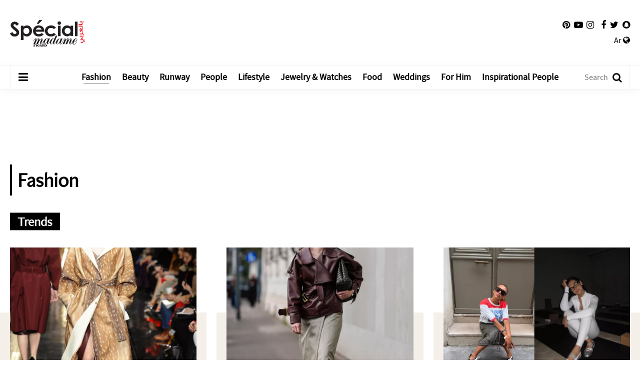

--- FILE ---
content_type: text/html; charset=UTF-8
request_url: https://www.specialarabia.com/en/category/1-FASHION
body_size: 6160
content:
<!doctype html>
<html lang="en-US">
<head>
    
        
        <link rel="preload" href="https://www.googletagmanager.com/" crossorigin />
        <link rel="preconnect" href="https://www.googletagmanager.com/" crossorigin />
        <link rel="dns-prefetch" href="https://www.googletagmanager.com/" />
        <link rel="preload" href="https://www.facebook.com/" crossorigin />
        <link rel="preconnect" href="https://www.facebook.com/" crossorigin />
        <link rel="dns-prefetch" href="https://www.facebook.com/" />
        <link rel="preload" href="https://connect.facebook.net/" crossorigin />
        <link rel="preconnect" href="https://connect.facebook.net/" crossorigin />
        <link rel="dns-prefetch" href="https://connect.facebook.net/" />
        
        
        
        <link rel="preload" href="https://tiktokcdn-us.com/" crossorigin />
        <link rel="preconnect" href="https://tiktokcdn-us.com/" crossorigin />
        <link rel="dns-prefetch" href="https://tiktokcdn-us.com/" />
        <link rel="preload" href="https://secure.quantserve.com/" crossorigin />
        <link rel="preconnect" href="https://secure.quantserve.com/" crossorigin />
        <link rel="dns-prefetch" href="https://secure.quantserve.com/" />
        <link rel="preload" href="https://cloudflareinsights.com/" crossorigin />
        <link rel="preconnect" href="https://cloudflareinsights.com/" crossorigin />
        <link rel="dns-prefetch" href="https://cloudflareinsights.com/" />

        <link rel="preload" href="/assets/js/combine.min.js" as="script" type="text/javascript">
        <link rel="preload" href="/assets/js/jquery.lazy-master/jquery.lazy.min.js" as="script" type="text/javascript">
        <link rel="preload" href="/assets/js/main.js?37" as="script" type="text/javascript">
        <link rel="preload" href="/assets/images/logo-main-ar.png" as="image">
        <link rel="preload" href="/assets/css/fonts/FreightNeoW03-Book.woff2" as="font" type="font/woff2" crossorigin>
        <link rel="preload" href="/assets/css/fonts/GTSuperDisplay-Light.woff2" as="font" type="font/woff2" crossorigin>
        <link rel="preload" href="/assets/css/fonts/GTSuperDisplay-Regular.woff2" as="font" type="font/woff2" crossorigin>
        <link rel="preload" href="/assets/css/fonts/GTSuperDisplay-Medium.woff2" as="font" type="font/woff2" crossorigin>
        <link rel="preload" href="/assets/css/fonts/SourceSansPro-Regular.woff2" as="font" type="font/woff2" crossorigin>
        <link rel="preload" href="/assets/css/fonts/SourceSansPro-SemiBold.woff2" as="font" type="font/woff2" crossorigin>
        <link rel="preload" href="/assets/css/combine.min.css" as="style" onload="this.onload=null;this.rel='stylesheet'" />
        
        <script>
            const loadScript = src => {
                return new Promise((resolve, reject) => {
                    const script = document.createElement('script')
                    script.type = 'text/javascript'
                    script.onload = resolve
                    script.onerror = reject
                    script.src = src
                    document.head.append(script)
                })
            }
        </script>
        <script defer src=https://www.googletagmanager.com/gtag/js?id=G-0TWDLXDHRY></script>
        <script defer>
            window.dataLayer = window.dataLayer || [];
            function gtag(){dataLayer.push(arguments);}
            gtag('js', new Date());
            gtag('config', 'G-0TWDLXDHRY');
        </script>
        <!-- Google tag (gtag.js) -->
        <script defer src="https://www.googletagmanager.com/gtag/js?id=AW-11030922828"></script>
        <script defer>
            window.dataLayer = window.dataLayer || [];
            function gtag(){dataLayer.push(arguments);}
            gtag('js', new Date());
            gtag('config', 'AW-11030922828');
        </script>
            <title>FASHION - Special Madame Figaro Arabia</title>
<meta property="og:title" content="FASHION - Special Madame Figaro Arabia" />
<meta property="og:description" content="Everything you need to know about the latest fashion trends; outfits, shoes, bags and accessories. Tips from fashion experts will help you style your looks."/>
<meta property="og:type" content="section"/>
<meta property="og:url" content="https://www.specialarabia.com/en/category/1-FASHION"/>
<link rel="canonical" href="https://www.specialarabia.com/en/category/1-FASHION" />
<meta property="og:image" content=" https://www.specialarabia.com/assets/images/og-logo.jpg "/>
<meta name="image" property="og:image" content=" https://www.specialarabia.com/assets/images/og-logo.jpg ">
<meta property="og:site_name" content="Special Madame Figaro Arabia"/>
<meta name="twitter:card" content="summary_large_image">
<meta name="twitter:site" content="@SpecialMadame">
<meta name="twitter:title" content="FASHION - Special Madame Figaro Arabia">
<meta name="twitter:description" content="Everything you need to know about the latest fashion trends; outfits, shoes, bags and accessories. Tips from fashion experts will help you style your looks.">
<meta name="twitter:image" content=" https://www.specialarabia.com/assets/images/og-logo.jpg ">
<link rel="image_src" href=" https://www.specialarabia.com/assets/images/og-logo.jpg " />
<meta name="title" content="FASHION - Special Madame Figaro Arabia" />
<meta name="description" content="Everything you need to know about the latest fashion trends; outfits, shoes, bags and accessories. Tips from fashion experts will help you style your looks." />    <meta http-equiv="Content-Type" content="text/html; charset=UTF-8" />
    <meta name="viewport" content="width=device-width, initial-scale=1">
    
    <link rel="shortcut icon" href="/favicon.ico" type="image/x-icon" />
    <link rel="icon" href="/favicon.ico" type="image/x-icon" />
    <meta name="apple-mobile-web-app-capable" content="yes">
    <meta name="apple-mobile-web-app-status-bar-style" content="black">
    <meta property="fb:admins" content="1134961599">
    <!--Pinterest start-->
    <meta name="p:domain_verify" content="b92dd6bd02196a7137ad220799218b6c">
    <!--Pinterest End -->
    <link defer rel="apple-touch-icon" href="/assets/images/apple-touch-icon.png">
    <meta name="google-site-verification" content="jN1g2c9C94E1vwFVivt_RNwJRaAZxE4JUw8LC4Jbiy0">
            <link rel="alternate" type="application/rss+xml" href="https://www.specialarabia.com/en/category/rss/1?page=1">
         
    <noscript><link rel="stylesheet" media="all" type="text/css" href="/assets/css/combine.min.css" /></noscript>

    
            <link rel="stylesheet" media="all" type="text/css" href="/assets/css/en.min.css?134" />
    
    

    <script defer type="application/ld+json">
    {
        "@context": "http://schema.org",
        "@type": "WebSite",
        "url": "https://www.specialarabia.com/en",
        "potentialAction": {
            "@type": "SearchAction",
            "target": "https://www.specialarabia.com/en/search?q={search_term_string}",
            "query-input": "required name=search_term_string"
        }
    }
    </script>
    <script defer type="application/ld+json">
    {
        "@context": "http://schema.org",
        "@type": "Organization",
        "name": "Special Madame Figaro Arabia",
        "url": "https://www.specialarabia.com/en",
        "description": "Inspiring modern and smart Arab women in fashion, beauty, and lifestyle.",
        "sameAs": [
            "https://www.facebook.com/SPECIAL-MAGAZINE-9992066780/",
            "https://twitter.com/SpecialMadame",
            "https://www.instagram.com/specialarabia/",
            "https://www.youtube.com/channel/UC6_fugQVpTBL8WkJqffLDiw",
            "https://www.pinterest.com/SpecialMadameFigaroArabia",
            "https://www.snapchat.com/add/special_arabia"
                ],
        "address": {
            "@type": "PostalAddress",
            "addressRegion": "Beirut",
            "postalCode": "167246",
            "addressCountry": "Lebanon",
            "addressLocality": "Tehwita",
            "streetAddress": "President Elias Hrawi Avenue"
                },
        "email": "info@specialmagazine.co",
        "image": "https://www.specialarabia.com/uploads/seo_uploads/special_madame_logo_arabia_new_2.jpg",
        "logo": "https://www.specialarabia.com/assets/images/main-logo.png",
        "telephone": "+9611611115"
    }
    </script>

                                                                    <script async src="https://securepubads.g.doubleclick.net/tag/js/gpt.js"></script>
                    <script async>
                window.googletag = window.googletag || {cmd: []};
                googletag.cmd.push(function() {
                    googletag.defineSlot('/22386651683/SpecialArabia_Desktop_1x1', [1, 1], 'div-gpt-ad-1730300020910-0').addService(googletag.pubads());
                    googletag.defineSlot('/22386651683/SpecialArabia_Desktop_300x250(2)', [300, 250], 'div-gpt-ad-1730295532097-0').addService(googletag.pubads());
                    googletag.defineSlot('/22386651683/SpecialArabia_Desktop_300x600_300x250(1)', [[300, 600], [300, 250]], 'div-gpt-ad-1730295183478-0').addService(googletag.pubads());
                    googletag.defineSlot('/22386651683/SpecialArabia_Desktop_728x90(2)', [728, 90], 'div-gpt-ad-1730295338647-0').addService(googletag.pubads());
                    googletag.defineSlot('/22386651683/SpecialArabia_Desktop_728x90(3)', [728, 90], 'div-gpt-ad-1731326504475-0').addService(googletag.pubads());
                    googletag.defineSlot('/22386651683/SpecialArabia_Desktop_970x250_970x90_728x90(1)', [[970, 250], [970, 90], [728, 90]], 'div-gpt-ad-1730294969764-0').addService(googletag.pubads());
                    googletag.defineSlot('/22386651683/SpecialArabia_Desktop_ArticlePage_300x250(1)', [300, 250], 'div-gpt-ad-1730295759340-0').addService(googletag.pubads());
                    googletag.pubads().enableSingleRequest();
                    googletag.pubads().setTargeting('Language', ['English']).setTargeting('Section', ['FASHION']);
                    googletag.enableServices();
                });
            </script>
                
        
            
                
                
                    
                    
                    
                    
                    
                    
                    
                    
                    
                    
                
            
        
        <script type="text/javascript" data-cfasync="false">
            var foxpush_account_id = '21795300705';
            var foxpush_child_id = '22386651683';
            var foxpush_unit_name  = 'monetization_system/23007292741';
            (function(){
            var foxvideoscript = document.createElement('script');
            foxvideoscript.src = 'https://www.foxpush.com/programmatic_video/foxpush_videosdk.min.js';
            foxvideoscript.type = 'text/javascript';
            foxvideoscript.async = 'true';
            var fox_v = document.getElementsByTagName('script')[0];
            fox_v.parentNode.insertBefore(foxvideoscript, fox_v);})();
        </script> 
    
    

    

    
    
</head>
<body>
    
        <!-- /21894097782/SpecialArabia_1x1_EN -->
        
    
        <!-- /21894097782/SpecialArabia_1x1 -->
        
    

        
<header class="add-leaderboard">
    <div class="top-menu">
        <div class="container-main">
            <div>
                <a href="/en" class="logo">
                    <img src="/assets/images/logo-main-ar.png" title="Source Inspiration Féminine" alt="Source Inspiration Féminine" />
                </a>

                
                    
                
                

                <div class="container-social">
                    <ul class="social-links">
                        <li>
                            <a href="https://www.pinterest.com/SpecialMadameFigaroArabia" target="_blank" aria-label="Follow us on Pinterest">
                                <i class="fa fa-pinterest"></i>
                            </a>
                        </li>
                        <li>
                            <a href="https://www.youtube.com/channel/UC6_fugQVpTBL8WkJqffLDiw" target="_blank" aria-label="Follow us on YouTube">
                                <i class="fa fa-youtube-play"></i>
                            </a>
                        </li>
                        <li>
                            <a href="https://www.instagram.com/specialarabia/" target="_blank" aria-label="Follow us on Instagram">
                                <i class="fa fa-instagram"></i>
                            </a>
                        </li>
                        <li>
                            <a href="https://www.facebook.com/SPECIAL-MAGAZINE-9992066780/" target="_blank" aria-label="Follow us on Facebook">
                                <i class="fa fa-facebook"></i>
                            </a>
                        </li>
                        <li>
                            <a href="https://twitter.com/SpecialMadame" target="_blank" aria-label="Follow us on Twitter">
                                <i class="fa fa-twitter"></i>
                            </a>
                        </li>
                        <li>
                            <a href="https://www.snapchat.com/add/special_arabia" target="_blank" aria-label="Follow us on Snapchat">
                                <i class="fa fa-snapchat"></i>
                            </a>
                        </li>
                    </ul>


                    <div class="switch-language">
                                                                                    <a href="/ar">Ar <i class="fa fa-globe"></i></a>
                                                                        </div>

                </div>
            </div>
        </div>
    </div>

    <div class="main-menu">
        <div class="container-main">
            <div>
                <a href="#" class="toggle-menu" aria-label="Open Menu">
                    <i class="fa fa-bars"></i>
                </a>
                <a href="/en" class="logo-small"></a>
                <nav>
                    <ul>
                        <li>
                            <a title="Fashion" href="/en/category/1-fashion"  class="active" >Fashion</a>
                        </li>
                        <li>
                            <a title="Beauty" href="/en/category/2-beauty" >Beauty</a>
                        </li>
                        <li>
                            <a title="Runway" href="/en/category/41-runway" >Runway</a>
                        </li>
                        <li>
                            <a title="People" href="/en/category/3-people" >People</a>
                        </li>
                        <li>
                            <a title="Lifestyle" href="/en/category/4-lifestyle" >Lifestyle</a>
                        </li>
                        <li>
                            <a title="Jewelry &amp; Watches" href="/en/category/26-jewelry-watches" >Jewelry &amp; Watches</a>
                        </li>
                        <li>
                            <a title="Food" href="/en/category/8-cuisine" >Food</a>
                        </li>
                        <li>
                            <a title="Weddings" href="/en/category/113-weddings" >Weddings</a>
                        </li>
                                                    <li>
                                <a title="For Him" href="/en/category/170-For-Him" >For Him</a>
                            </li>
                                                <li>
                            <a title="Inspirational People" href="/en/category/152-Inspirational-Women" >Inspirational People</a>
                        </li>
                                            </ul>
                </nav>
                <form action="/en/search" method="get" class="search-form">
                    <input type="text" name="q" placeholder="Search"  />
                    <a href="#" class="submit" aria-label="Search"><i class="fa fa-search"></i></a>
                </form>
            </div>
        </div>
    </div>

    <div class="menu-overlay"></div>
    <div class="side-menu">
        <div class="scroll-container">
            <a href="#" class="close" aria-label="Close menu"></a>
            <div class="logo">
                <a href="/en">
                    <img src="/assets/images/logo-side-menu-ar.png" title="Special-magazine" alt="Special-magazine">
                </a>
            </div>
            <ul class="menu">
                <li>
                    <a title="Fashion" href="/en/category/1-fashion"  class="active" >Fashion</a>
                </li>
                <li>
                    <a title="Beauty" href="/en/category/2-beauty" >Beauty</a>
                </li>
                <li>
                    <a title="People" href="/en/category/3-people" >People</a>
                </li>
                <li>
                    <a title="Lifestyle" href="/en/category/4-lifestyle" >Lifestyle</a>
                </li>
                <li>
                    <a title="Jewelry &amp; Watches" href="/en/category/26-jewelry-watches" >Jewelry &amp; Watches</a>
                </li>
                <li>
                    <a title="Happening now" href="/en/category/7-happening-now" >Happening now</a>
                </li>
                <li>
                    <a title="Food" href="/en/category/8-cuisine" >Food</a>
                </li>
                <li>
                    <a title="Weddings" href="/en/category/113-weddings" >Weddings</a>
                </li>
                                    <li>
                        <a title="For Him" href="/en/category/170-For-Him" >For Him</a>
                    </li>
                                <li>
                    <a title="Inspirational People" href="/en/category/152-Inspirational-Women" >Inspirational People</a>
                </li>
                                <li>
                    <a title="Runway" href="/en/category/41-runway" >Runway</a>
                </li>
                <li>
                    <a title="Holidays&#039; Special" href="/en/category/165-holidays-special" >Holidays&#039; Special</a>
                </li>
                <li>
                    <a title="Videos" href="/en/category/9-videos" >Videos</a>
                </li>
                <li>
                    <a title="About us" href="/en/about-us" >About us</a>
                </li>
                <li>
                    <a title="Contact us" href="/en/contact-us" >Contact us</a>
                </li>
            </ul>
        </div>
    </div>
</header>

<main class="container ">
        <div class="category-page page ">
        <!-- /22386651683/SpecialArabia_Desktop_970x250_970x90_728x90(1) -->
  <div id='div-gpt-ad-1730294969764-0' class="ad_container ad_mb" style='min-width: 728px; min-height: 90px; text-align: center'>
    <script>
      googletag.cmd.push(function() { googletag.display('div-gpt-ad-1730294969764-0'); });
    </script>
  </div>
        
        <div class="container-main">
            <h1 class="section-title no-link">
                <a href="https://www.specialarabia.com/en/category/1-FASHION"><span>Fashion</span></a>
            </h1>

            
                                        
                
                                
                                
                <h2 class="section-title subsection-title">
                    <a href="https://www.specialarabia.com/en/category/29-Trends"><span>Trends</span></a>
                    
                </h2>

                <section class="articles-listing">
                                                                         
                                                                        <article class="article-2 ias-item">
    <a href="https://www.specialarabia.com/en/article/14114-What-Is-the-New-Animal-Print-Replacing-the-Leopard-in-2026">
                    <img alt="What Is the New Animal Print Replacing the Leopard in 2026" title="What Is the New Animal Print Replacing the Leopard in 2026" src="https://www.specialarabia.com/storage/t_1767692416_Untitled-1.jpg" class="pass_set_dimension" />
                <div class="details">
                        <h3 class="title">What Is the New Animal Print Replacing the Leopard in 2026</h3>
                            <h4 class="date">6-January-2026</h4>
                    </div>
    </a>
</article>                                                                         
                                                                                                                            <article class="article-2 ias-item">
    <a href="https://www.specialarabia.com/en/article/13768-Corset-Belts-and-Sophisticated-Leather-Jackets-The-5-Must-Have-Pieces-of-the-Season">
                    <img class="lazy" data-src="https://www.specialarabia.com/storage/t_1758103439_main-pic-1.jpg" alt="Corset Belts and Sophisticated Leather Jackets … The 5 Must-Have Pieces of the Season" title="Corset Belts and Sophisticated Leather Jackets … The 5 Must-Have Pieces of the Season" src="[data-uri]" />
                <div class="details">
                        <h3 class="title">Corset Belts and Sophisticated Leather Jackets … The 5 Must-Have Pieces of the Season</h3>
                            <h4 class="date">17-September-2025</h4>
                    </div>
    </a>
</article>                                                                         
                                                                        <article class="article-2 ias-item">
    <a href="https://www.specialarabia.com/en/article/13739-sneakerina-The-shoe-Trend-for-this-Fall">
                    <img class="lazy" data-src="https://www.specialarabia.com/storage/t_1757340075_main-pic-3.jpg" alt="“sneakerina” The shoe Trend for this Fall" title="“sneakerina” The shoe Trend for this Fall" src="[data-uri]" />
                <div class="details">
                        <h3 class="title">“sneakerina” The shoe Trend for this Fall</h3>
                            <h4 class="date">8-September-2025</h4>
                    </div>
    </a>
</article>                                                                <a class="subsection-more-articles-button" href="https://www.specialarabia.com/en/category/29-Trends">More</a>
                                    </section>
                            
                                                    
                                    <!-- /22386651683/SpecialArabia_Desktop_728x90(2) -->
  <div id='div-gpt-ad-1730295338647-0' class="ad_container ad_mb" style='min-width: 728px; min-height: 90px; text-align: center'>
    <script>
      googletag.cmd.push(function() { googletag.display('div-gpt-ad-1730295338647-0'); });
    </script>
  </div>
                                                    
                                
                <h2 class="section-title subsection-title">
                    <a href="https://www.specialarabia.com/en/category/118-Styling"><span>Styling</span></a>
                    
                </h2>

                <section class="articles-listing">
                                                                         
                                                                        <article class="article-2 ias-item">
    <a href="https://www.specialarabia.com/en/article/14080-The-Winter-Shoes-You-Need-in-Your-Closet-This-Season">
                    <img alt="The Winter Shoes You Need in Your Closet This Season" title="The Winter Shoes You Need in Your Closet This Season" src="https://www.specialarabia.com/storage/t_1766414476_Untitled-2.jpg" class="pass_set_dimension" />
                <div class="details">
                        <h3 class="title">The Winter Shoes You Need in Your Closet This Season</h3>
                            <h4 class="date">22-December-2025</h4>
                    </div>
    </a>
</article>                                                                         
                                                                        <article class="article-2 ias-item">
    <a href="https://www.specialarabia.com/en/article/14075-The-Bag-Every-Celebrity-Loved-in-2025">
                    <img class="lazy" data-src="https://www.specialarabia.com/storage/t_1765981160_main-pic-4.jpg" alt="The Bag Every Celebrity Loved in 2025" title="The Bag Every Celebrity Loved in 2025" src="[data-uri]" />
                <div class="details">
                        <h3 class="title">The Bag Every Celebrity Loved in 2025</h3>
                            <h4 class="date">17-December-2025</h4>
                    </div>
    </a>
</article>                                                                         
                                                                        <article class="article-2 ias-item">
    <a href="https://www.specialarabia.com/en/article/14053-New-Year-s-Eve-2026-Outfit-Must-haves">
                    <img class="lazy" data-src="https://www.specialarabia.com/storage/t_1765378054_main-pic-2.jpg" alt="New Year’s Eve 2026 Outfit Must haves" title="New Year’s Eve 2026 Outfit Must haves" src="[data-uri]" />
                <div class="details">
                        <h3 class="title">New Year’s Eve 2026 Outfit Must haves</h3>
                            <h4 class="date">10-December-2025</h4>
                    </div>
    </a>
</article>                                                                <a class="subsection-more-articles-button" href="https://www.specialarabia.com/en/category/118-Styling">More</a>
                                    </section>
                            
                                                    
                                
                                    <!-- /22386651683/SpecialArabia_Desktop_728x90(3) -->
  <div id='div-gpt-ad-1731326504475-0' class="ad_container ad_mb" style='min-width: 728px; min-height: 90px; text-align: center'>
    <script>
      googletag.cmd.push(function() { googletag.display('div-gpt-ad-1731326504475-0'); });
    </script>
  </div>
                                
                <h2 class="section-title subsection-title">
                    <a href="https://www.specialarabia.com/en/category/135-Fashion-News"><span>Fashion News</span></a>
                    
                </h2>

                <section class="articles-listing">
                                                                         
                                                                        <article class="article-2 ias-item">
    <a href="https://www.specialarabia.com/en/article/14134-Tony-Ward-s-Creations-at-the-2026-Golden-Globes">
                    <img alt="Tony Ward’s Creations at the 2026 Golden Globes" title="Tony Ward’s Creations at the 2026 Golden Globes" src="https://www.specialarabia.com/storage/t_1768297801_main-gg.jpg" class="pass_set_dimension" />
                <div class="details">
                        <h3 class="title">Tony Ward’s Creations at the 2026 Golden Globes</h3>
                            <h4 class="date">13-January-2026</h4>
                    </div>
    </a>
</article>                                                                         
                                                                        <article class="article-2 ias-item">
    <a href="https://www.specialarabia.com/en/article/14129-The-Red-Carpet-of-the-2026-Golden-Globes">
                    <img class="lazy" data-src="https://www.specialarabia.com/storage/t_1768225253_mIIBBXAH.jpg" alt="The Red Carpet of the 2026 Golden Globes" title="The Red Carpet of the 2026 Golden Globes" src="[data-uri]" />
                <div class="details">
                            <h4 class="category">Fashion News</h4>
                        <h3 class="title">The Red Carpet of the 2026 Golden Globes</h3>
                            <h4 class="date">12-January-2026</h4>
                    </div>
    </a>
</article>                                                                         
                                                                        <article class="article-2 ias-item">
    <a href="https://www.specialarabia.com/en/article/14110-Andrea-Wazen-Opens-New-Flagship-Store-at-ABC-Ashrafieh">
                    <img class="lazy" data-src="https://www.specialarabia.com/storage/t_1767366611_main-pic-1.jpg" alt="Andrea Wazen Opens New Flagship Store at ABC Ashrafieh" title="Andrea Wazen Opens New Flagship Store at ABC Ashrafieh" src="[data-uri]" />
                <div class="details">
                        <h3 class="title">Andrea Wazen Opens New Flagship Store at ABC Ashrafieh</h3>
                            <h4 class="date">2-January-2026</h4>
                    </div>
    </a>
</article>                                                                <a class="subsection-more-articles-button" href="https://www.specialarabia.com/en/category/135-Fashion-News">More</a>
                                    </section>
            
        </div>

    </div>

    <div class="trending-keywords">
        <div class="container-main">
            <h3>Trending</h3>
            <ul>
                                    <li>
                        <a href="https://www.specialarabia.com/en/keyword/27431-Laura-Mercier">Laura Mercier</a>
                    </li>
                                    <li>
                        <a href="https://www.specialarabia.com/en/keyword/11135-مجموعة-المكياج">مجموعة المكياج</a>
                    </li>
                                    <li>
                        <a href="https://www.specialarabia.com/en/keyword/11552-Low-rise-Pants">Low-rise Pants</a>
                    </li>
                                    <li>
                        <a href="https://www.specialarabia.com/en/keyword/14403-العشق-الممنوع">العشق الممنوع</a>
                    </li>
                                    <li>
                        <a href="https://www.specialarabia.com/en/keyword/11156-Arab-Swimwear-Brands">Arab Swimwear Brands</a>
                    </li>
                                    <li>
                        <a href="https://www.specialarabia.com/en/keyword/7103-لوكا-أنيقا-">لوكاً أنيقاً</a>
                    </li>
                                    <li>
                        <a href="https://www.specialarabia.com/en/keyword/20214-انخفاض-درجات-الحرارة">انخفاض درجات الحرارة</a>
                    </li>
                                    <li>
                        <a href="https://www.specialarabia.com/en/keyword/18105-حفل-غنائي">حفل غنائي</a>
                    </li>
                                    <li>
                        <a href="https://www.specialarabia.com/en/keyword/12363-عيدها-ال49">عيدها ال49</a>
                    </li>
                                    <li>
                        <a href="https://www.specialarabia.com/en/keyword/11034-جوائز-2021-BET-Awards">جوائز 2021 BET Awards</a>
                    </li>
                            </ul>
        </div>
    </div>

    <a href="#" class="to-top" aria-label="Go to top">
        <i class="fa fa-angle-up"></i>
    </a>

        <!-- /22386651683/SpecialArabia_Desktop_1x1 -->
  <div id='div-gpt-ad-1730300020910-0'>
    <script>
      googletag.cmd.push(function() { googletag.display('div-gpt-ad-1730300020910-0'); });
    </script>
  </div>

    <footer>
        <div class="container-main">
            <div>
                <div class="links">
                    <p>© 2023 Special Madame Figaro</p>
                    <a href="/en/about-us">About us</a>
                    <a href="/en/contact-us">Contact us</a>
                </div>
                <a href="/" class="logo" aria-label="Special Arabia">
                    <img src="/assets/images/logo-footer-ar.png" title="Madame Figaro" alt="Madame Figaro" />
                </a>
                <ul class="social-links">
                    <li>Follow us</li>
                    <li>
                        <a href="https://www.pinterest.com/SpecialMadameFigaroArabia" target="_blank" aria-label="Follow us on Pinterest">
                            <i class="fa fa-pinterest"></i>
                        </a>
                    </li>
                    <li>
                        <a href="https://www.youtube.com/channel/UC6_fugQVpTBL8WkJqffLDiw" target="_blank" aria-label="Follow us on YouTube">
                            <i class="fa fa-youtube-play"></i>
                        </a>
                    </li>
                    <li>
                        <a href="https://www.instagram.com/specialarabia/" target="_blank" aria-label="Follow us on Instagram">
                            <i class="fa fa-instagram"></i>
                        </a>
                    </li>
                    <li>
                        <a href="https://www.facebook.com/SPECIAL-MAGAZINE-9992066780/" target="_blank" aria-label="Follow us on Facebook">
                            <i class="fa fa-facebook"></i>
                        </a>
                    </li>
                    <li>
                        <a href="https://twitter.com/SpecialMadame" target="_blank" aria-label="Follow us on Twitter">
                            <i class="fa fa-twitter"></i>
                        </a>
                    </li>
                    <li>
                        <a href="https://www.snapchat.com/add/special_arabia" target="_blank" aria-label="Follow us on Snapchat">
                            <i class="fa fa-snapchat"></i>
                        </a>
                    </li>
                </ul>
            </div>
        </div>
    </footer>

    
</main>






<script type="text/javascript">
    loadScript('/assets/js/combine.min.js')
        .then(()=>loadScript('/assets/js/jquery.lazy-master/jquery.lazy.min.js'))
        .then(()=>loadScript('/assets/js/main.js?37'))
</script>

<script>(function(){function c(){var b=a.contentDocument||a.contentWindow.document;if(b){var d=b.createElement('script');d.innerHTML="window.__CF$cv$params={r:'9c2036e6eeedcf4e',t:'MTc2OTA5NzEwNS4wMDAwMDA='};var a=document.createElement('script');a.nonce='';a.src='/cdn-cgi/challenge-platform/scripts/jsd/main.js';document.getElementsByTagName('head')[0].appendChild(a);";b.getElementsByTagName('head')[0].appendChild(d)}}if(document.body){var a=document.createElement('iframe');a.height=1;a.width=1;a.style.position='absolute';a.style.top=0;a.style.left=0;a.style.border='none';a.style.visibility='hidden';document.body.appendChild(a);if('loading'!==document.readyState)c();else if(window.addEventListener)document.addEventListener('DOMContentLoaded',c);else{var e=document.onreadystatechange||function(){};document.onreadystatechange=function(b){e(b);'loading'!==document.readyState&&(document.onreadystatechange=e,c())}}}})();</script><script defer src="https://static.cloudflareinsights.com/beacon.min.js/vcd15cbe7772f49c399c6a5babf22c1241717689176015" integrity="sha512-ZpsOmlRQV6y907TI0dKBHq9Md29nnaEIPlkf84rnaERnq6zvWvPUqr2ft8M1aS28oN72PdrCzSjY4U6VaAw1EQ==" data-cf-beacon='{"rayId":"9c2036e6eeedcf4e","version":"2025.9.1","serverTiming":{"name":{"cfExtPri":true,"cfEdge":true,"cfOrigin":true,"cfL4":true,"cfSpeedBrain":true,"cfCacheStatus":true}},"token":"07aed5d4eadb4b43ae2f6a0b7e923197","b":1}' crossorigin="anonymous"></script>
</body>
</html>

--- FILE ---
content_type: text/html; charset=utf-8
request_url: https://www.google.com/recaptcha/api2/aframe
body_size: 136
content:
<!DOCTYPE HTML><html><head><meta http-equiv="content-type" content="text/html; charset=UTF-8"></head><body><script nonce="78R7CFjsmmhJ1gycQeKHJQ">/** Anti-fraud and anti-abuse applications only. See google.com/recaptcha */ try{var clients={'sodar':'https://pagead2.googlesyndication.com/pagead/sodar?'};window.addEventListener("message",function(a){try{if(a.source===window.parent){var b=JSON.parse(a.data);var c=clients[b['id']];if(c){var d=document.createElement('img');d.src=c+b['params']+'&rc='+(localStorage.getItem("rc::a")?sessionStorage.getItem("rc::b"):"");window.document.body.appendChild(d);sessionStorage.setItem("rc::e",parseInt(sessionStorage.getItem("rc::e")||0)+1);localStorage.setItem("rc::h",'1769097126581');}}}catch(b){}});window.parent.postMessage("_grecaptcha_ready", "*");}catch(b){}</script></body></html>

--- FILE ---
content_type: application/javascript
request_url: https://www.specialarabia.com/assets/js/main.js?37
body_size: 2759
content:
$(document).ready(function(){
    $(function() {
        $('.lazy').lazy({
            combined: true,
            delay: 1200,
            afterLoad: function(element) {
                element.addClass('loaded');
                setImgsDimension();
            }
        });
    });

    // Web cover overlay - show based on localStorage rules
    if($('.web-cover-container').length > 0) {
        var $overlay = $('.web-cover-container');
        var coverArticleId = $overlay.data('cover-article-id');
        var storageKeyBase = 'web_cover_' + coverArticleId;
        var closedKey = storageKeyBase + '_closed';
        var clickedKey = storageKeyBase + '_clicked';
        
        var shouldShow = true;
        var now = new Date().getTime();
        var autoHideTimer = null;
        
        // Check if user closed it (hide for 1 day)
        var closedData = localStorage.getItem(closedKey);
        if(closedData) {
            var closedTime = parseInt(closedData);
            var oneDayMs = 24 * 60 * 60 * 1000;
            if(now - closedTime < oneDayMs) {
                shouldShow = false;
            } else {
                // Expired, remove it
                localStorage.removeItem(closedKey);
            }
        }
        
        // Check if user clicked the link (hide for 2 weeks)
        var clickedData = localStorage.getItem(clickedKey);
        if(clickedData) {
            var clickedTime = parseInt(clickedData);
            var twoWeeksMs = 14 * 24 * 60 * 60 * 1000;
            if(now - clickedTime < twoWeeksMs) {
                shouldShow = false;
            } else {
                // Expired, remove it
                localStorage.removeItem(clickedKey);
            }
        }
        
        // Function to hide overlay (used by close button and auto-hide)
        function hideOverlay() {
            if(autoHideTimer) {
                clearTimeout(autoHideTimer);
            }
            localStorage.setItem(closedKey, new Date().getTime().toString());
            $overlay.css('opacity', '0');
            setTimeout(function(){
                $overlay.removeClass('show');
            }, 400);
        }
        
        // Show overlay if conditions are met
        if(shouldShow) {
            $overlay.addClass('show');
            
            // Auto-hide after 5 seconds - hide for 1 day
            autoHideTimer = setTimeout(function(){
                hideOverlay();
            }, 5000);
        }
        
        // Handle close button click - hide for 1 day
        $('.web-cover-container .close-cover').on('click', function(e){
            e.preventDefault();
            hideOverlay();
        });
        
        // Handle link click - hide for 2 weeks
        $('.web-cover-container .web-cover-link').on('click', function(){
            if(autoHideTimer) {
                clearTimeout(autoHideTimer);
            }
            localStorage.setItem(clickedKey, new Date().getTime().toString());
        });
    }

    $('header .main-menu .container-main > div form input').on('focus', function(){
        $(this).parent().addClass('expand');
    })

    $('header .main-menu .toggle-menu').on('click', function(e){
        e.preventDefault();
        $('header .menu-overlay').addClass('active');
        $('header .side-menu').addClass('active');
        $('body').addClass('no-overflow');
    })

    $('header .side-menu .close').on('click', function(e){
        e.preventDefault();
        $('header .menu-overlay').removeClass('active');
        $('header .side-menu').removeClass('active');
        $('body').removeClass('no-overflow');
    })

    $('body').on('click', function(e){
        if(!$(e.target).hasClass('toggle-menu') && !$(e.target).parents().hasClass('toggle-menu') && !$(e.target).hasClass('side-menu')){
            $('header .menu-overlay').removeClass('active');
            $('header .side-menu').removeClass('active');
            $('body').removeClass('no-overflow');
        }

        if(!$(e.target).parents().hasClass('search-form')){
            $('header .main-menu form').removeClass('expand');
        }
    })


    $('.carousel').each(function(){
        var carousel = $(this);
        var rtl = carousel.data('rtl');
        var items = carousel.data('items');
        var nav = carousel.data('nav');
        var loop = carousel.data('loop');

        if(!carousel.hasClass('runways-carousel')){
            var dots = carousel.data('dots');
            var autoplay = carousel.data('autoplay');
            var autoplaytimeout = carousel.data('autoplaytimeout');
            var animate_out = carousel.data('animateout');
            var margin = carousel.data('margin');

            carousel.owlCarousel({
                loop: loop,
                dots: dots,
                items: items,
                rtl: rtl,
                autoplay: autoplay,
                autoplayTimeout: autoplaytimeout,
                nav: nav,
                animateOut: animate_out,
                margin: margin
            });
        }
            else{
                var stage_padding = carousel.data('stagepadding');

                carousel.owlCarousel({
                    loop: loop,
                    dots: false,
                    rtl: rtl,
                    autoplay: true,
                    autoplayTimeout: 5000,
                    nav: nav,
                    responsive : {
                        // breakpoint from 0 up
                        0 : {
                            items : 1,
                            stagePadding: stage_padding,
                            margin: 5
                        },
                        // breakpoint from 1000 up
                        1000 : {
                            items: items,
                            margin: 20,
                            stagePadding: stage_padding
                        }
                    }
                });
            }
    })



    $(window).scroll(function () {
        var st = $(this).scrollTop();
        var limit = $('header .top-menu').outerHeight();
        if (st >= limit - 5){
            $("header").addClass('fixed');
            $(".page").addClass('push-down');
        }
            else{
                $("header").removeClass('fixed');
                $(".page").removeClass('push-down');
            }

        if(st >= 800) $('.to-top').addClass('show');
        else $('.to-top').removeClass('show');
    });

    $('.to-top').on('click', function(e){
        e.preventDefault();
        $('html, body').animate({scrollTop: 0}, 1000);
    })

    if($('.ias-container').length > 0) {
        var ias = jQuery.ias({
            container: '.ias-container',
            item: '.ias-item',
            pagination: '.ias-pagination',
            next: '.next'
        });
        ias.extension(new IASSpinnerExtension({
            html: '<div class="ias-spinner infinite-item"><i class="fa fa-spinner fa-spin fa-3x fa-fw margin-bottom"></i></div>'
        }));
        ias.on('loaded',function(e){
            $(function() {
                $('.lazy').lazy({
                    combined: true,
                    delay: 2000,
                    afterLoad: function(element) {
                        element.addClass('loaded');
                        setImgsDimension();
                    }
                });
            });
        });
    }

    if($('.intext_ad_container').length > 0) {
        var container = $('.article-page .contents');
        var elementToMove = $('.intext_ad_container');
        var paragraphs = container.find('p');
        // Check if there are at least 3 paragraphs in the container
        if (paragraphs.length >= 3) {
            paragraphs.eq(1).after(elementToMove);
        } else if (paragraphs.length >= 1) {
            paragraphs.eq(0).after(elementToMove);
        } else {
            $('.contents .text').prepend(elementToMove);
        }
        /*
        if (paragraphs.length >= 3) {
            // Move the element after the 2nd <p>
            paragraphs.eq(2).after(elementToMove);
        } else {
            paragraphs.eq(1).after(elementToMove);
        }
        */
    }

    $('.article-page article .font-size a').on('click', function(e){
        e.preventDefault();
        if($(this).hasClass('zoom-in')) $(this).parent().siblings('.contents').addClass('bigger-font');
        else $(this).parent().siblings('.contents').removeClass('bigger-font');
    })

    $('header .main-menu .search-form .submit').on('click', function(e){
        e.preventDefault();

        var form = $(this).parent();
        if(form.find('input').val() == ''){
            form.find('input').addClass('required');
            return false;
        }
            else {
                form.submit();
            }
    })

    $("header .main-menu .search-form input").on("keypress", function(e) {
        if (e.keyCode == 13) {
            e.preventDefault();
            $(this).siblings('.submit').click();
        }
    });

    if($('.toc-list').length > 0) {
        var list_numb = 1;
        var sub_list_numb = 1;
        var newspan;
        $('.toc-list').each(function(){
            $(this).css('list-style','none');
            if($(this).hasClass('toc-sublist')) {
                $(this).attr('data-numb',list_numb-1).data('numb',list_numb-1).attr('data-subnumb',sub_list_numb).data('subnumb',sub_list_numb);
                newspan = "<span class='toc-number'>"+(list_numb-1)+'.'+sub_list_numb+"</span>";
                //newspan = "<span class='toc-number'>"+sub_list_numb+'.'+(list_numb-1)+"</span>";
                sub_list_numb++;
            } else {
                $(this).attr('data-numb',list_numb).data('numb',list_numb);
                newspan = "<span class='toc-number'>"+list_numb+"."+"</span>";
                list_numb++;
                sub_list_numb = 1;
            }
            $(this).prepend(newspan);
        })
    }

    $('.toc-list a').on('click', function(e){
        e.preventDefault();
        var class_name = $(this).attr('class');
        var scroll_to = $('.toc-anchor[name='+class_name+']');
        if(typeof scroll_to != 'undefined' && scroll_to.length > 0) {
            $('html, body').animate({scrollTop: $(scroll_to).offset().top - 70}, 250);
        }
    });

    if($('.article-page .contents .leaderboard.mobile').length > 0){
        var leaderboard = $('.article-page .contents .leaderboard.mobile');
        var component = leaderboard.clone();
        var put_there = leaderboard.parents(".text").find(" > p:eq(1)");
        if(put_there.length == 0) leaderboard.parents(".text").append(component);
        else put_there.after(component);
        leaderboard.remove();
    }

    $('.fpd-form .container-main .submit').on('click', function(e){
        e.preventDefault();
        var form = $(this).parents('form');
        var email = form.find('input[name="email"]').val();
        var token = form.find('input[name="_token"]').val();
        var validated = true;
        form.find('.error').hide();
        form.find('.success').hide();

        if(email == '' || !validEmail(email)) validated = false;

        if(validated){
            form.find('.error.required').hide();
            form.find('input[type="email"]').removeClass('required');

            $.post('/webapi/fpd-submission', {email: email, _token: token}, function (data) {
                if(data.error == false){
                    form.find('.success').show();
                    form.find('input[name="email"]').val('')
                }
                else form.find('.error.general').show();
            }, 'json');
        }
            else{
                form.find('.error.required').show();
                form.find('input[type="email"]').addClass('required');
            }
    });

    $('.fpd-form input[type="email"]').on('keypress', function(e){
        if (e.keyCode == 13) {
            e.preventDefault();
            $(this).siblings('.submit').trigger('click');
        }
    });
})

function isMobile() {
    if($(window).width() <= 960) return true;
    else return false;
}

function resizeWindow(){
    window.dispatchEvent(new Event('resize'));
}

function validEmail(email) {
    return  /^(([^<>()[\]\.,;:\s@\"]+(\.[^<>()[\]\.,;:\s@\"]+)*)|(\".+\"))@(([^<>()[\]\.,;:\s@\"]+\.)+[^<>()[\]\.,;:\s@\"]{2,})$/i.test(email);
}

function clearImgsDimension(){
    $('img.dimensions_added').each(function(){
        $(this).removeAttr('width').removeAttr('height');
    })
}

function setImgsDimension(){
    var page_title = "";
    if($("h1").length > 0) {
        page_title = $("h1").eq(0).text();
    } else {
        page_title = "Special Arabia";
    }
    $('img').each(function(){
        if(!$(this).hasClass('pass_set_dimension') && $(this).width() > 0 && $(this).height() > 0) {
            $(this).attr('width', $(this).width()).attr('height', $(this).height()).addClass('dimensions_added');
        }
        if (!$(this).prop('alt') || $(this).prop('alt') == "") {
            $(this).attr('alt', page_title);
        }
    })
    // Add title to iframes
    $('iframe').each(function(){
        if (!$(this).prop('title') || $(this).prop('title') == "") {
            $(this).attr('title', page_title);
        }
    })
}

$(window).on("load", function () {
    setImgsDimension();
    if(!isMobile()){
        if($('.article-page').length > 0){
            setTimeout(function(){
                var container_right = $('.article-page').find('.container-right').eq(0);
                var container_left = $('.article-page').find('.container-left');
                var container_right_height = container_right.height();
                var container_left_height = container_left.height();
                if(container_right_height > container_left_height) container_left.css('height', container_right_height);

                var mpu = $('.ad_container.pin');
                var mpu_limit = $('.mpu-relative-container').offset().top;
                $(window).scroll(function () {
                    var st = $(this).scrollTop()+60; // 60 is the menu height
                    if(st >= mpu_limit) mpu.addClass('pinned');
                    else mpu.removeClass('pinned');
                });
            }, 500);
        }
    }
});

$(window).on('resize', function(){
    clearImgsDimension();
    setImgsDimension();
});